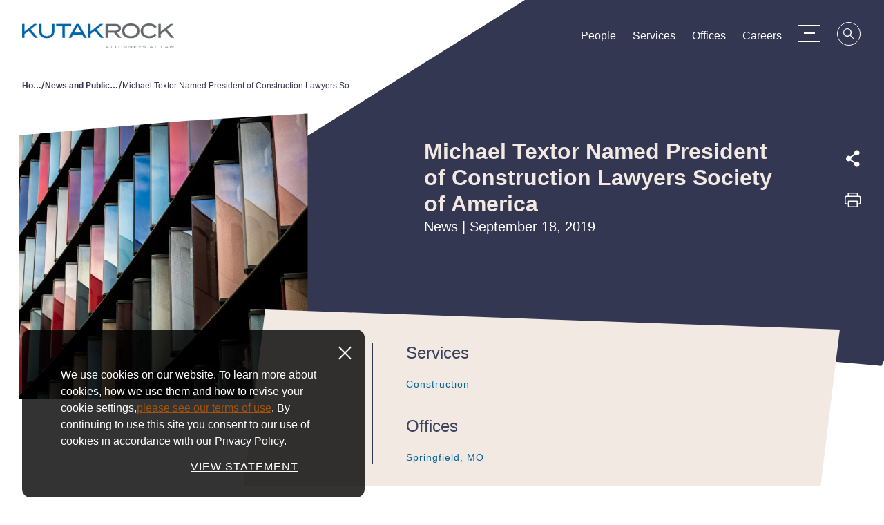

--- FILE ---
content_type: text/html; charset=utf-8
request_url: https://www.kutakrock.com/newspublications/news/2019/09/michael-textor-named-president-clsa
body_size: 8478
content:



<!DOCTYPE html>

<html lang="en">
<head>
        <!-- Google Tag Manager -->
        <script>
        (function(w,d,s,l,i){w[l]=w[l]||[];w[l].push({'gtm.start':
        new Date().getTime(),event:'gtm.js'});var f=d.getElementsByTagName(s)[0],
        j=d.createElement(s),dl=l!='dataLayer'?'&l='+l:'';j.async=true;j.src=
        'https://www.googletagmanager.com/gtm.js?id='+i+dl;f.parentNode.insertBefore(j,f);
        })(window,document,'script','dataLayer','GTM-PF4QSGP');</script>
        <!-- End Google Tag Manager -->

    
    <title>Michael Textor Named President of Construction Lawyers Society of America</title>
    <meta name="viewport" content="width=device-width, initial-scale=1" />
    <meta class="swiftype" data-type="string" name="title" content="Michael Textor Named President of Construction Lawyers Society of America" />
    <meta class="swiftype" data-type="text" name="description"  content="Michael Textor, litigation attorney in Kutak Rock&amp;rsquo;s Springfield office, has been named 2020 president of the Construction Lawyers Society of Ame..." />
    <meta class="swiftype" data-type="text" name="keywords" content="" />
    <meta name="twitter:title" content="Michael Textor Named President of Construction Lawyers Society of America | News and Publications | Kutak Rock LLP" />
    <meta name="twitter:description" content="Michael Textor, litigation attorney in Kutak Rock&amp;rsquo;s Springfield office, has been named 2020 pr..." />
    <meta name="twitter:image" content="/-/media/images/services/construction/constructionbuildingmodern.jpg?rev=1c86f0449fb74df5bd353869f89cf2c8" />
    <meta property="og:title" content="Michael Textor Named President of Construction Lawyers Society of America | News and Publications | Kutak Rock LLP" />
    <meta property="og:description" content="Michael Textor, litigation attorney in Kutak Rock&amp;rsquo;s Springfield office, has been named 2020 president of the Construction Lawyers Society of America (CLSA), an invitation-only international hono..." />
    <meta property="og:image" content="/-/media/images/services/construction/constructionbuildingmodern.jpg?rev=1c86f0449fb74df5bd353869f89cf2c8" />
        <meta class="swiftype" name="section" data-type="enum" content="News" />
    <meta name="robots" content="INDEX,FOLLOW" />


    <link rel="canonical" href="https://www.kutakrock.com/newspublications/news/2019/09/michael-textor-named-president-clsa" />

    <link rel="icon" href="/assets/Main/images/favicon.png" />
    <link rel="stylesheet" href="https://use.typekit.net/dlf2zuq.css">
    <link rel="stylesheet" href="/assets/Main/styles/main.v-c7liz7woujk2yrrwubiina.css" />
    <script src="https://www.google.com/recaptcha/enterprise.js" async defer></script>
</head>
<body >
        <!-- Google Tag Manager (noscript) -->
        <noscript><iframe src="https://www.googletagmanager.com/ns.html?id=GTM-PF4QSGP"
        height="0" width="0" style="display:none;visibility:hidden"></iframe></noscript>
        <!-- End Google Tag Manager (noscript) -->
    <a href="#main-content" id="skip-to-content" aria-label="Skip to Main Content">Skip to Content</a>

    <div id="app" class="page" v-cloak
         data-swiftype-name="body"
         data-swiftype-type="text">

        
<!-- Navbar -->
<div data-swiftype-index='false' is="navbar" inline-template>
    <header class="navbar" v-bind:class="classes" role="banner">
        <div class="navbar__container container">
            <div class="navbar__left">
                <a href="/" class="navbar__brand">
                    <h1>
                        <img class="navbar__brand-image" alt="" src="/-/media/images/logo/logos-for-download/kutak-rock-logo---standard-with-attorney-tag.png?rev=12cf2d24e028404b9ccacae4eae10b9f" />
                    </h1>
                </a>
            </div>
            <div class="navbar__right" v-bind:class="rightClasses">
                <div class="navbar__links" aria-label="Main Navigation Links" role="navigation">
                        <a is="swipe-link" class="navbar__link link--padded link" v-bind:class="linkClasses('/people')" target="" href="/people">People</a>
                        <a is="swipe-link" class="navbar__link link--padded link" v-bind:class="linkClasses('/services')" target="" href="/services">Services</a>
                        <a is="swipe-link" class="navbar__link link--padded link" v-bind:class="linkClasses('/offices')" target="" href="/offices">Offices</a>
                        <a is="swipe-link" class="navbar__link link--padded link" v-bind:class="linkClasses('/general-content/careers')" target="" href="/general-content/careers">Careers</a>
                </div>
                <button class="navbar__menu" is="hamburger-menu" aria-label="Menu Toggle"></button>
                <button v-on:click="toggleSearchMenu()" is="swipe-button" v-bind:icon="searchIcon"
                        class="navbar__search link--orange-to-filled link" v-bind:class="iconClasses"
                        aria-label="Search">
                    <span class="icon" v-bind:class="searchIcon"></span>
                </button>
            </div>
        </div>
    </header>
</div>

        
<!-- Site Menu -->
<div data-swiftype-index='false' is="site-menu" inline-template>
    <div ref="menu" class="menu menu--site" v-bind:class="menuClasses" v-bind:style="menuStyles" v-tabbable="isSiteMenuOpen">
        <div is="site-menu-panels"></div>
        <div ref="content" class="menu__container">
            <div class="menu__links menu__links--primary container" role="navigation" aria-label="Primary Navigation Links">
                    <span v-on:mouseover="onPrimaryLink('#0682c8')" v-on:mouseout="offPrimaryLink()"
                          v-on:focus="onPrimaryLink('/people')" v-on:blur="offPrimaryLink()">
                        <a is="swipe-link"
                           class="menu__link menu__link--primary link--white-to-clear link"
                           v-bind:class="linkClasses('/people')"
                           href="/people" target="">People</a>
                    </span>
                        <span class="menu__link-spacer"></span>
                    <span v-on:mouseover="onPrimaryLink('#6b8a47')" v-on:mouseout="offPrimaryLink()"
                          v-on:focus="onPrimaryLink('/services')" v-on:blur="offPrimaryLink()">
                        <a is="swipe-link"
                           class="menu__link menu__link--primary link--white-to-clear link"
                           v-bind:class="linkClasses('/services')"
                           href="/services" target="">Services</a>
                    </span>
                        <span class="menu__link-spacer"></span>
                    <span v-on:mouseover="onPrimaryLink('#333850')" v-on:mouseout="offPrimaryLink()"
                          v-on:focus="onPrimaryLink('/offices')" v-on:blur="offPrimaryLink()">
                        <a is="swipe-link"
                           class="menu__link menu__link--primary link--white-to-clear link"
                           v-bind:class="linkClasses('/offices')"
                           href="/offices" target="">Offices</a>
                    </span>
                        <span class="menu__link-spacer"></span>
                    <span v-on:mouseover="onPrimaryLink('#333850')" v-on:mouseout="offPrimaryLink()"
                          v-on:focus="onPrimaryLink('/general-content/careers')" v-on:blur="offPrimaryLink()">
                        <a is="swipe-link"
                           class="menu__link menu__link--primary link--white-to-clear link"
                           v-bind:class="linkClasses('/general-content/careers')"
                           href="/general-content/careers" target="">Careers</a>
                    </span>
            </div>
            <div class="menu__links menu__links--secondary" role="navigation" aria-label="Secondary Navigation Links">
                <div class="menu__secondary-container container">
                        <a is="swipe-link" class="link--violet-to-clear menu__link menu__link--secondary link"
                           v-bind:class="linkClasses('/about-us')" href="/about-us" target="">
                            About Us
                        </a>
                            <span class="menu__link-spacer menu__link-spacer--dark"></span>
                        <a is="swipe-link" class="link--violet-to-clear menu__link menu__link--secondary link"
                           v-bind:class="linkClasses('/newspublications')" href="/newspublications" target="">
                            News and Publications
                        </a>
                            <span class="menu__link-spacer menu__link-spacer--dark"></span>
                        <a is="swipe-link" class="link--violet-to-clear menu__link menu__link--secondary link"
                           v-bind:class="linkClasses('/about-us/data-security')" href="/about-us/data-security" target="">
                            Data Security
                        </a>
                            <span class="menu__link-spacer menu__link-spacer--dark"></span>
                        <a is="swipe-link" class="link--violet-to-clear menu__link menu__link--secondary link"
                           v-bind:class="linkClasses('/contact-us')" href="/contact-us" target="">
                            Contact Us
                        </a>
                </div>
            </div>
            <div class="menu__footer">
                    <div class="menu__footer-background" style="background-image: url('/-/media/images/home-hero-images/dark-geometric-shapes-still-hero-background.png?rev=f29e01e7d7084698892ca630bbde1043')"></div>
                <div class="menu__footer-container container">
                    <div class="menu__links menu__links--footer" role="navigation" aria-label="Menu Footer Navigation Links">
                        <div class="menu__link-list menu__link-list--left">
                                    <div class="menu__link-row">
                                        <a is="swipe-link" class="link--white-to-clear menu__link menu__link--footer link" v-bind:class="linkClasses('https://www.linkedin.com/company/kutak-rock/')" href="https://www.linkedin.com/company/kutak-rock/" target="_blank" aria-label="LinkedIn">
                                            <span class="icon icon__linkedin"></span>
                                        </a>
                                    </div>
                                    <div class="menu__link-row">
                                        <a is="swipe-link" class="link--white-to-clear menu__link menu__link--footer link" v-bind:class="linkClasses('http://www.twitter.com/kutakrock')" href="http://www.twitter.com/kutakrock" target="_blank" aria-label="Twitter">
                                            <span class="icon icon__twitter"></span>
                                        </a>
                                    </div>
                                    <div class="menu__link-row">
                                        <a is="swipe-link" class="link--white-to-clear menu__link menu__link--footer link" v-bind:class="linkClasses('/subscribe')" href="/subscribe" target="_blank">Subscribe</a>
                                    </div>
                                    <div class="menu__link-row">
                                        <a is="swipe-link" class="link--white-to-clear menu__link menu__link--footer link" v-bind:class="linkClasses('/about-us/inclusiveness-and-diversity')" href="/about-us/inclusiveness-and-diversity" target="">Inclusive Engagement</a>
                                    </div>
                        </div>
                        <div class="menu__link-list menu__link-list--right">
                                <div class="menu__link-row">
                                    <a is="swipe-link" class="link--white-to-clear menu__link menu__link--footer link" v-bind:class="linkClasses('/general-content/privacy-policy')" href="/general-content/privacy-policy" target="">Privacy Policy</a>
                                </div>
                                <div class="menu__link-row">
                                    <a is="swipe-link" class="link--white-to-clear menu__link menu__link--footer link" v-bind:class="linkClasses('/general-content/terms-of-use')" href="/general-content/terms-of-use" target="">Terms of Use</a>
                                </div>
                                <div class="menu__link-row">
                                    <a is="swipe-link" class="link--white-to-clear menu__link menu__link--footer link" v-bind:class="linkClasses('/general-content/secure-access')" href="/general-content/secure-access" target="">Secure Access</a>
                                </div>
                        </div>
                    </div>
                    <p class="menu__copyright"><a rel="noopener noreferrer" href="https://www.iafcertsearch.org/certified-entity/xYnSLBNrjPUc8rxeUpEkO5xV" target="_blank"><span style="text-decoration: underline;">Kutak Rock LLP is ISO/IEC 27001:2022</span></a> 1994-2026 Kutak Rock LLP. All rights reserved.</p>
                </div>
            </div>
        </div>
    </div>
</div>




<script data-swiftype-index='false' type="text/javascript">

    if (window.json == null) {
        window.json = {};
    }
    if (window.json.apiEndpoints == null) {
        window.json.apiEndpoints = {};
    }
  
var initDefaultColor = '#0682c8';
</script>

        
<!-- Search Menu -->
<div data-swiftype-index='false' is="search-menu" inline-template>
    <div ref="menu" class="menu menu--search" v-bind:class="menuClasses" v-tabbable="isSearchMenuOpen">
        <div class="menu__bubble">
            <div ref="bubble" class="menu__bubble-circle" style="background-color: #bc610d"></div>
        </div>
        <div ref="topContent" class="menu__container menu__container--search">
            <!-- Search bar -->
            <div class="menu__links menu__links--primary menu__links--primary-search container">
                <div class="menu__search">
                    <input ref="searchInput"
                           type="text"
                           class="menu__search-input"
                           placeholder="Search"
                           v-model="navbarSearchKeyword"
                           v-on:keyup.enter="goToSiteSearch()"
                           aria-label="Search Input" />
                    <button class="menu__search-button icon icon__search" aria-label="Search" v-on:click="goToSiteSearch()"></button>
                </div>
                <div class="typeahead container" v-if="typeAheadResults && typeAheadResults.length > 0" style="background-color: #bc610d">
                    <ul class="typeahead__list">
                        <li class="typeahead__item" v-for="result in typeAheadResults">
                            <a class="typeahead__link" v-bind:href="result.url">{{result.label}} | {{result.contentType}}</a>
                        </li>
                    </ul>
                </div>
            </div>
            <!-- Questions -->
            <div class="menu__links menu__links--secondary menu__links--search" style="background-color: #bc610d">
                <div class="menu__secondary-container menu__secondary-container--search container">

                        <a is="swipe-link" class="link--white-to-clear menu__link menu__link--secondary menu__link--search link" href="/services" target="">
                            What services does the firm offer?
                        </a>
                            <span class="menu__link-spacer menu__link-spacer--search"></span>
                        <a is="swipe-link" class="link--white-to-clear menu__link menu__link--secondary menu__link--search link" href="/people" target="">
                            How do I search for attorneys?
                        </a>
                            <span class="menu__link-spacer menu__link-spacer--search"></span>
                        <a is="swipe-link" class="link--white-to-clear menu__link menu__link--secondary menu__link--search link" href="/offices" target="">
                            Where are the firm's offices?
                        </a>

                </div>
            </div>
            <!-- Footer -->
            <div ref="footerBackground" class="menu__footer">
                    <div class="menu__footer-background" style="background-image: url('/-/media/images/home-hero-images/dark-geometric-shapes-still-hero-background.png?rev=f29e01e7d7084698892ca630bbde1043')"></div>
                <div ref="footerContent" class="menu__footer-container menu__footer-container--search container"></div>
            </div>
        </div>
    </div>
</div>




<script data-swiftype-index='false' type="text/javascript">

    if (window.json == null) {
        window.json = {};
    }
    if (window.json.apiEndpoints == null) {
        window.json.apiEndpoints = {};
    }
  
window.navbarSearchMenuTypeaheadEndpoint = '/sitecore/api/ssc/webapi/typeaheadsearch/1/search';
</script>


        


<section data-swiftype-index='false' class="breadcrumbs" aria-label="Breadcrumb Navigation">
    <div class="breadcrumbs__container container">
        <div class="breadcrumbs__max-width">
                    <a class="link--violet-to-clear breadcrumbs__crumb link shortbread" href="/">Home</a><span class="link--violet-to-clear breadcrumbs__seperator">/</span>
                    <a class="link--violet-to-clear breadcrumbs__crumb link shortbread" href="/newspublications">News and Publications</a><span class="link--violet-to-clear breadcrumbs__seperator">/</span>
                    <span class="link--violet-to-clear breadcrumbs__active shortbread final">Michael Textor Named President of Construction Lawyers Society of America</span>
        </div>
    </div>
</section>

        <main id="main-content">
            


<div class="news-detail-print">

        <div is="hero" inline-template>
            <section class="hero hero--detail  hero--detail-reduced" aria-label="Michael Textor Named President of Construction Lawyers Society of America Detail Page Hero Section">
                <div class="hero__container container">
                        <div class="hero__image-wrapper hero__image-wrapper--no-decor image__overflow-hidden" ref="imageWrapper">
                            <div class="svg__canvas">
                                <svg class="svg" viewBox="0 0 450 350" xmlns="http://www.w3.org/2000/svg" xmlns:xlink="http://www.w3.org/1999/xlink">
                                    <defs>
                                        <clipPath id="kmasking">
                                            <polygon points="1.30739863e-12 30.1328125 204.554687 12.3671875 413.398438 5.68434189e-14 450 538.175781 1.30739863e-12 510.089844 1.30739863e-12 222.855469"></polygon>
                                        </clipPath>
                                    </defs>
                                    <g>
                                        <image width="450" height="350" xlink:href="/-/media/images/services/construction/constructionbuildingmodern.jpg?rev=1c86f0449fb74df5bd353869f89cf2c8" class="svg__mask"></image>

                                    </g>
                                </svg>
                            </div>
                        </div>

                    <div class="hero__backdrop" ref="backdrop">
                        <div class="hero__backdrop-content">
                            <div class="hero__backdrop-content-wrapper">
                                <div class="hero__intro-items hero__intro-items--no-margin">
                                    <h2 class="hero__title hero__title--long">Michael Textor Named President of Construction Lawyers Society of America</h2>
                                    <span class="hero__undertitle hero__row">News  |  September 18, 2019</span>
                                </div>

                                <!-- Share Links -->
                                
<div is="share-links" inline-template>
    <div class="hero__row hero__row--flex hero__side-links">
        <!-- Social Share Links -->
        <div class="hero__share-links">
            <button is="swipe-button" class="hero__icon-link hero__side-link hero__link link--white-to-clear link"
                    aria-label="Expand share options" v-on:click="toggleShareLinks()">
                <span class="icon icon__share"></span>
            </button>
            <div class="hero__icon-share-links desktop-only" v-expand-on="areShareLinksExpanded" v-tabbable="areShareLinksExpanded">
                    <a is="swipe-link" target="_blank" class="hero__icon-share-link link--white-to-clear link"
                       href="https://www.facebook.com/sharer/sharer.php?u=https://www.kutakrock.com/newspublications/news/2019/09/michael-textor-named-president-clsa" aria-label="Facebook">
                        <span class="icon icon__facebook"></span>
                    </a>
                    <a is="swipe-link" target="_blank" class="hero__icon-share-link link--white-to-clear link"
                       href="https://twitter.com/share?text=Michael Textor Named President of Construction Lawyers Society of America&amp;url=https://www.kutakrock.com/newspublications/news/2019/09/michael-textor-named-president-clsa&amp;hashtags=" aria-label="Twitter">
                        <span class="icon icon__twitter"></span>
                    </a>
                    <a is="swipe-link" target="_blank" class="hero__icon-share-link link--white-to-clear link"
                       href="https://www.linkedin.com/shareArticle?mini=true&amp;url=https://www.kutakrock.com/newspublications/news/2019/09/michael-textor-named-president-clsa&amp;title=Michael Textor Named President of Construction Lawyers Society of America&amp;summary=&amp;source=" aria-label="LinkedIn">
                        <span class="icon icon__linkedin"></span>
                    </a>
                    <a is="swipe-link" target="_blank" class="hero__icon-share-link link--white-to-clear link"
                       href="mailto:?&amp;subject=Michael Textor Named President of Construction Lawyers Society of America&amp;body=https://www.kutakrock.com/newspublications/news/2019/09/michael-textor-named-president-clsa" aria-label="Email">
                        <span class="icon icon__email"></span>
                    </a>
            </div>
            
            <div class="hero__icon-share-links mobile-only" v-bind:class="{ 'is-expanded' : areShareLinksExpanded }" v-tabbable="areShareLinksExpanded">
                    <a is="swipe-link" target="_blank" class="hero__icon-share-link link--white-to-clear link"
                       href="https://www.facebook.com/sharer/sharer.php?u=https://www.kutakrock.com/newspublications/news/2019/09/michael-textor-named-president-clsa" aria-label="Facebook">
                        <span class="icon icon__facebook"></span>
                    </a>
                    <a is="swipe-link" target="_blank" class="hero__icon-share-link link--white-to-clear link"
                       href="https://twitter.com/share?text=Michael Textor Named President of Construction Lawyers Society of America&amp;url=https://www.kutakrock.com/newspublications/news/2019/09/michael-textor-named-president-clsa&amp;hashtags=" aria-label="Twitter">
                        <span class="icon icon__twitter"></span>
                    </a>
                    <a is="swipe-link" target="_blank" class="hero__icon-share-link link--white-to-clear link"
                       href="https://www.linkedin.com/shareArticle?mini=true&amp;url=https://www.kutakrock.com/newspublications/news/2019/09/michael-textor-named-president-clsa&amp;title=Michael Textor Named President of Construction Lawyers Society of America&amp;summary=&amp;source=" aria-label="LinkedIn">
                        <span class="icon icon__linkedin"></span>
                    </a>
                    <a is="swipe-link" target="_blank" class="hero__icon-share-link link--white-to-clear link"
                       href="mailto:?&amp;subject=Michael Textor Named President of Construction Lawyers Society of America&amp;body=https://www.kutakrock.com/newspublications/news/2019/09/michael-textor-named-president-clsa" aria-label="Email">
                        <span class="icon icon__email"></span>
                    </a>
            </div>
        </div>



            <button onclick="window.print()" is="swipe-button" class="hero__icon-link hero__side-link hero__link link--white-to-clear link" aria-label="Print this page">
                <span class="icon icon__print"></span>
            </button>
    </div>
</div>
                            </div>
                        </div>
                    </div>

                    <div class="hero__overlay-wrapper">
                        <div class="hero__overlay hero__overlay--beige" ref="overlay">
                            <div class="hero__overlay-content" ref="overlayContent">

                                    <div class="info">
                                        <div class="info__twocolumn">
                                            <!-- Authors -->

                                            <!-- Services -->
                                                <div class="info__group--columnright">
                                                    <h4 class="info__title">Services</h4>
                                                    <div class="info__links">
                                                        <div class="info__item">
                                                            <a is="swipe-link" class="link--sapphire-to-clear info__link link" href="/services/practices/construction">Construction</a>
                                                        </div>
                                                    </div>
                                                </div>
                                        </div>

                                        <div class="info__twocolumn">
                                            <!-- Offices -->
                                                <div class="info__group--columnleft">
                                                    <h4 class="info__title">Offices</h4>
                                                    <div class="info__links">
                                                            <div class="info__item">
                                                                <a is="swipe-link" class="link--sapphire-to-clear info__link link" href="/offices/springfield">Springfield, MO</a>
                                                            </div>
                                                    </div>
                                                </div>
                                        </div>

                                    </div>

                            </div>
                        </div>
                    </div>
                </div>
            </section>
        </div>

        <section class="section section--padded section--anti-margin" aria-label="Michael Textor Named President of Construction Lawyers Society of America Description Section">
            <div class="container">
                
                <div class="rich-text"><p>Michael Textor, litigation attorney in Kutak Rock&rsquo;s Springfield office, has been named 2020 president of the Construction Lawyers Society of America (CLSA), an invitation-only international honorary association composed of preeminent lawyers specializing in construction law and related fields. Limited to 1,200 fellows worldwide, CLSA&rsquo;s main objectives are promoting superior advocacy and ethical standards in construction law and fostering a scholarly and advanced exchange of ideas in all practices related to the specialty.</p>
<p>&ldquo;We are extremely pleased to name Michael Textor as the fourth president of the Construction Lawyers Society of America. Michael&rsquo;s successes in the field of construction law, as well as its related practices, is renowned and acclaimed,&rdquo; said Timothy M. Fulmer, CLSA Executive Director and General Counsel.</p>
<p>Mr. Textor&rsquo;s national trial practice involves primarily representing Midwest-based contractors, engineers, architects and developers. His vast trial and arbitration experience includes more than 100 verdicts and awards throughout the United States. In addition to representing contractors and design professionals, Mr. Textor is a trusted advisor to multiple universities and private developers for their construction and procurement needs.</p>
<p>&ldquo;Mike&rsquo;s career speaks for itself. We&rsquo;re proud to have him at Kutak Rock where our values of advocacy and high ethical standards perfectly reflect those of the CLSA,&rdquo; said Jay Selanders, chair of Kutak Rock. &ldquo;This is a great opportunity and honor for him, and I think the CLSA will benefit greatly from Mike&rsquo;s leadership.&rdquo;&nbsp;</p>
<p>For more than two decades, Mr. Textor has routinely led teams of attorneys, providing counsel and solutions to major constituents in the construction industry on projects involving manufacturing, education, health care, entertainment (including sports complexes and arenas), government, transportation (airports, roads, and bridges), military, energy and hospitality sectors.&nbsp; Michael has been recognized by <em>The Best Lawyers in America</em> for construction law and construction litigation from 2010 through 2020.</p>
<p>Mr. Textor is a Charter Fellow of the CLSA. For more information, visit <a href="https://www.constructionsociety.org/">CLSA&rsquo;s website</a>.&nbsp;</p></div>
            </div>
        </section>
    
    
    <section class="section section--padded print-ignore" aria-label="Subscribe Button Section">
        <div class="section section--padded-top">
            <div class="section__button-row">
                <button is="outline-link" color="pumpkin" href="/subscribe">
                    Subscribe
                </button>
            </div>
        </div>
    </section>



    <section class="section section--padded section--beige print-ignore-section-break" aria-label="Related Services Section">

        <!-- Related Services -->
            <div is="related-services" inline-template>
                <div class="container print-section">
                    <div class="list-section list-section--left-align">
                        <h3 class="list-section__title section__title">
                            In this Article
                        </h3>
                        <div class="list-section__columns">
                            <div class="list-section__column">
                                <div class="list-section__links ">
                                        <h4 class="list-section__link-group list-section__link-group--three">
                                            <a is="swipe-link" class="link--sapphire-to-clear list-section__link link" href="/people/t/textor-michael-d">Michael D. Textor</a>
                                        </h4>
                                </div>
                            </div>
                        </div>
                    </div>
                </div>
            </div>

        <!-- Back to Top -->
        <div is="back-to-top" inline-template>
            <div class="section ">
                <div class="section__button-row">
                    <button is="outline-button" color="pumpkin" v-on:click="scrollToTop" aria-label="Scroll to Top">
                        Back To Top
                    </button>
                </div>
            </div>
        </div>

    </section>
</div>
        </main>

        
<div is="cookie-disclaimer" inline-template>
    <div class="cookie-disclaimer">
        <div class="inner-content">
            <div class="rich-text rte">
                We use cookies on our website. To learn more about cookies, how we use them and how to revise your cookie settings,<a href="/general-content/privacy-policy"> </a><a href="/general-content/terms-of-use">please see our terms of use</a>. By continuing to use this site you consent to our use of cookies in accordance with our Privacy Policy.
            </div>

                <a href="/general-content/privacy-policy" class="btn button-text animating fadeInUp">VIEW STATEMENT</a>

        </div>
        <div class="cookie-close-button" v-on:click="closeDisclaimer()">
            <span class="close-disclaimer"></span>
        </div>
    </div>
</div>

        
<footer data-swiftype-index='false' class="footer">
    <div class="footer__container container">
            <div class="footer__button-wrapper">
                <a class="footer__contact" border="2" squish="true" is="trace-link" href="/contact-us" target="" color="beige">Contact Us</a>
            </div>
        <div class="footer__links">
                        <div class="footer__link-item">
                            <a is="swipe-link" class="footer__link link--white-to-clear link" href="https://www.linkedin.com/company/kutak-rock/" target="_blank" aria-label="LinkedIn">
                                <span class="icon icon__linkedin"></span>
                            </a>
                        </div>
                        <div class="footer__link-item">
                            <a is="swipe-link" class="footer__link link--white-to-clear link" href="/subscribe" target="_blank">Subscribe</a>
                        </div>
                        <div class="footer__link-item">
                            <a is="swipe-link" class="footer__link link--white-to-clear link" href="/about-us/inclusiveness-and-diversity" target="">Inclusive Engagement</a>
                        </div>
        </div>
        <div class="footer__links footer__links--right">
                        <div class="footer__link-item">
                            <a is="swipe-link" class="footer__link link--white-to-clear link" href="/general-content/privacy-policy" target="">Privacy Policy</a>
                        </div>
                        <div class="footer__link-item">
                            <a is="swipe-link" class="footer__link link--white-to-clear link" href="/general-content/terms-of-use" target="">Terms of Use</a>
                        </div>
                        <div class="footer__link-item">
                            <a is="swipe-link" class="footer__link link--white-to-clear link" href="/general-content/secure-access" target="">Secure Access</a>
                        </div>
        </div>
        <div class="footer__copyright"><a rel="noopener noreferrer" href="https://www.iafcertsearch.org/certified-entity/xYnSLBNrjPUc8rxeUpEkO5xV" target="_blank"><span style="text-decoration: underline;">Kutak Rock LLP is ISO/IEC 27001:2022</span></a> 1994-2026 Kutak Rock LLP. All rights reserved.</div>
    </div>
</footer>

    </div>

    


<script data-swiftype-index='false' type="text/javascript">

    if (window.json == null) {
        window.json = {};
    }
    if (window.json.apiEndpoints == null) {
        window.json.apiEndpoints = {};
    }
  
</script>

    <script data-swiftype-index='false' src="https://cdnjs.cloudflare.com/ajax/libs/es6-promise/4.1.1/es6-promise.min.js"></script>
    <script data-swiftype-index='false'>window.Promise = window.ES6Promise</script>
    <script data-swiftype-index='false' src="/assets/Main/scripts/main.v-fv73jtk65zxoog0nabmqg.js"></script>

</body>
</html>
